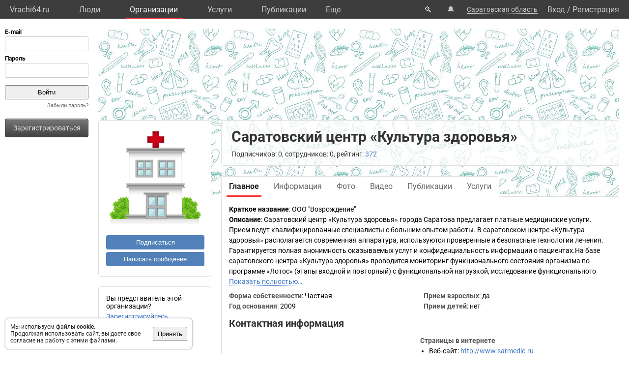

--- FILE ---
content_type: text/html; charset=UTF-8
request_url: https://vrachi64.ru/org/5937/
body_size: 8509
content:
<!DOCTYPE html>
<html lang="ru">
	<head>
		<title>Саратовский центр «Культура здоровья». Организация: врачи, услуги, телефон, адрес.</title>
		<meta name="description" content="Саратовский центр «Культура здоровья». Организация: врачи, услуги, телефон, адрес.">
		<script defer src="https://static.vrachi.name/js/common.js?1768152753"></script>
		<link type="text/css" rel="stylesheet" href="https://static.vrachi.name/css/common.css?1768152753">
		
		<script defer type="text/javascript" src="https://static.vrachi.name/js/org.js?1768152753"></script>
	
	<link id="section_css_link" type="text/css" rel="stylesheet" href="https://static.vrachi.name/css/org.css?1768152753"><meta http-equiv="content-type" content="text/html; charset=utf-8"/>
		<meta name="viewport" content="width=device-width, initial-scale=1">
		<link rel="icon" type="image/png" href="https://static.vrachi.name/img/favicon/favicon.ico" />
		<link rel="preload" as="font" type="font/woff2" href="https://fonts.gstatic.com/s/roboto/v20/KFOmCnqEu92Fr1Mu5mxKOzY.woff2" crossorigin>
		<link rel="preload" as="font" type="font/woff2" href="https://fonts.gstatic.com/s/roboto/v20/KFOmCnqEu92Fr1Mu4mxK.woff2" crossorigin>
		<link rel="preload" as="font" type="font/woff2" href="https://fonts.gstatic.com/s/roboto/v20/KFOlCnqEu92Fr1MmWUlfABc4EsA.woff2" crossorigin>
		<link rel="preload" as="font" type="font/woff2" href="https://fonts.gstatic.com/s/roboto/v20/KFOlCnqEu92Fr1MmWUlfBBc4.woff2" crossorigin>
		<!--link rel="manifest" href="/manifest.webmanifest"-->
		<script async src="https://mc.yandex.ru/metrika/tag.js"></script>
		<script>window.yaContextCb=window.yaContextCb||[]</script>
		<script src="https://yandex.ru/ads/system/context.js" async></script>
		<!--link rel="preload" as="script" type="application/javascript" href="https://yastatic.net/safeframe-bundles/0.83/host.js" crossorigin-->
		<meta name="theme-color" content="#3d3d3d">
		<meta name="csrf-token" content="cf8b827882fc73fae27a52da6955a4b33be6198f342c8c460afc2dfea9f3ed05">
		<!--[if lte IE 9]><meta http-equiv="refresh" content="0; URL=/bad_browser/"><![endif]-->
	</head>
	<body class="left_menu_notabs_mode">
		<header>
			<div id="left_menu_toogle_div" class="top_menu_nav_mobile_menu_div"> </div>
			<nav id="top_menu_nav">
				<ul class="top_menu_ul">
					<li class="top_menu_li top_menu_home_link_li">
						<a href="/" class="top_menu_a top_menu_home_link_a">Vrachi64.ru</a>
					</li>
					<li class="top_menu_li">
						<a href="/users/" class="top_menu_a ">Люди</a>
						<ul class="top_menu_dropdown_ul">
							<li class="top_menu_dropdown_li"><a href="/users/7/" class="top_menu_a top_menu_dropdown_a">Врачи</a></li>
							<li class="top_menu_dropdown_li"><a href="/users/8/" class="top_menu_a top_menu_dropdown_a">Фельдшеры </a></li>
							<li class="top_menu_dropdown_li"><a href="/users/10/" class="top_menu_a top_menu_dropdown_a">Мед. сестры</a></li>
						</ul>
					</li>
					<li class="top_menu_li">
						<a href="/org/" class="top_menu_a active">Организации</a>
						<ul class="top_menu_dropdown_ul">
							<li class="top_menu_dropdown_li"><a href="/org/type/1/2/2/" class="top_menu_a top_menu_dropdown_a">Больницы</a></li>
							<li class="top_menu_dropdown_li"><a href="/org/type/1/2/1/" class="top_menu_a top_menu_dropdown_a">Клиники</a></li>
							<li class="top_menu_dropdown_li"><a href="/org/type/1/2/3/" class="top_menu_a top_menu_dropdown_a">Поликлиники</a></li>
							<li class="top_menu_dropdown_li"><a href="/org/type/1/2/12/" class="top_menu_a top_menu_dropdown_a">Женские консультации</a></li>
							<li class="top_menu_dropdown_li"><a href="/org/type/1/2/8/" class="top_menu_a top_menu_dropdown_a">Родильные дома</a></li>
							<li class="top_menu_dropdown_li"><a href="/org/type/1/2/11/" class="top_menu_a top_menu_dropdown_a">Травпункты</a></li>
							<li class="top_menu_dropdown_li"><a href="/org/type/1/2/13/" class="top_menu_a top_menu_dropdown_a">Стоматологии</a></li>
						</ul>
					</li>
					<li class="top_menu_li">
						<a href="/services/" class="top_menu_a ">Услуги</a>
						<ul class="top_menu_dropdown_ul">
							<li class="top_menu_dropdown_li"><a href="/services/2/" class="top_menu_a top_menu_dropdown_a">Консультации</a></li>
							<li class="top_menu_dropdown_li"><a href="/services/7/" class="top_menu_a top_menu_dropdown_a">УЗИ</a></li>
							<li class="top_menu_dropdown_li"><a href="/services/8/" class="top_menu_a top_menu_dropdown_a">Рентген</a></li>
							<li class="top_menu_dropdown_li"><a href="/services/9/" class="top_menu_a top_menu_dropdown_a">МРТ</a></li>
							<li class="top_menu_dropdown_li"><a href="/services/12/" class="top_menu_a top_menu_dropdown_a">Комп. томография</a></li>
							<li class="top_menu_dropdown_li"><a href="/services/100/" class="top_menu_a top_menu_dropdown_a">ЭКГ</a></li>
							<li class="top_menu_dropdown_li"><a href="/services/10/" class="top_menu_a top_menu_dropdown_a">Эндоскопия</a></li>
							<li class="top_menu_dropdown_li"><a href="/services/5/" class="top_menu_a top_menu_dropdown_a">Анализы</a></li>
							<li class="top_menu_dropdown_li"><a href="/services/17/" class="top_menu_a top_menu_dropdown_a">Физиотерапия</a></li>
						</ul>
					</li>
					<li class="top_menu_li">
						<a href="/posts/" class="top_menu_a ">Публикации</a>
						<ul class="top_menu_dropdown_ul">
							<li class="top_menu_dropdown_li"><a class="top_menu_a top_menu_dropdown_a" href="/photos/">Фото</a></li>
							<li class="top_menu_dropdown_li"><a class="top_menu_a top_menu_dropdown_a" href="/videos/">Видео</a></li>
							<li class="top_menu_dropdown_li"><a class="top_menu_a top_menu_dropdown_a" href="/articles/">Статьи</a></li>
							<li class="top_menu_dropdown_li"><a class="top_menu_a top_menu_dropdown_a" href="/books/">Книги</a></li>
							<li class="top_menu_dropdown_li"><a class="top_menu_a top_menu_dropdown_a" href="/sets/">Подборки</a></li>
							<li class="top_menu_dropdown_li"><a class="top_menu_a top_menu_dropdown_a" href="/sets/">Каналы</a></li>
							<li class="top_menu_dropdown_li"><a class="top_menu_a top_menu_dropdown_a" href="/tags/">Теги</a></li>
							<!--li class="top_menu_dropdown_li"><a class="top_menu_a top_menu_dropdown_a" href="/books/type/6/">Клинич. рекомендации</a></li>
							<li class="top_menu_dropdown_li"><a class="top_menu_a top_menu_dropdown_a" href="https://russia.vrachi.name/journals/">Журналы</a></li-->
						</ul>
					</li>
					<li class="top_menu_li">
						<a href="https://ru.vrachi.name/" class="top_menu_a ">Библиотека</a>
						<ul class="top_menu_dropdown_ul">
							<li class="top_menu_dropdown_li"><a class="top_menu_a top_menu_dropdown_a" href="https://ru.vrachi.name/articles/">Статьи</a></li>
							<li class="top_menu_dropdown_li"><a class="top_menu_a top_menu_dropdown_a" href="https://ru.vrachi.name/books/">Книги</a></li>
							<li class="top_menu_dropdown_li"><a class="top_menu_a top_menu_dropdown_a" href="https://ru.vrachi.name/sets/">Подборки</a></li>
							<li class="top_menu_dropdown_li"><a class="top_menu_a top_menu_dropdown_a" href="https://ru.vrachi.name/research/">Исследования</a></li>
							<li class="top_menu_dropdown_li"><a class="top_menu_a top_menu_dropdown_a" href="https://ru.vrachi.name/journals/">Журналы</a></li>
							<li class="top_menu_dropdown_li"><a class="top_menu_a top_menu_dropdown_a" href="https://ru.vrachi.name/questionnaires/">Опросники</a></li>
							<li class="top_menu_dropdown_li"><a class="top_menu_a top_menu_dropdown_a" href="https://ru.vrachi.name/calculators/">Калькуляторы</a></li>
							<li class="top_menu_dropdown_li"><a class="top_menu_a top_menu_dropdown_a" href="https://ru.vrachi.name/questions/">Вопросы</a></li>
							<li class="top_menu_dropdown_li"><a class="top_menu_a top_menu_dropdown_a" href="https://ru.vrachi.name/forum/">Форум</a></li>
						</ul>
					</li>
					<li class="top_menu_li">
						<a class="top_menu_a" href="/events/">Мероприятия</a>
					</li>
					<li class="top_menu_li">
						<a class="top_menu_a" href="/jobs/vacancies/">Вакансии</a>
					</li>
				</ul>
				<div class="top_menu_more_div">
					<a class="top_menu_a" id="top_menu_more_a">Eще</a>
					<div class="top_menu_hide_div modal_window">
						<ul class="top_menu_hide_ul">
							<li class="top_menu_hide_li">
								<a href="/users/" class="top_menu_hide_a">Люди</a>
							</li>
							<li class="top_menu_hide_li">
								<a href="/org/" class="top_menu_hide_a active">Организации</a>
							</li>
							<li class="top_menu_hide_li">
								<a href="/services/" class="top_menu_hide_a">Услуги</a>
							</li>
							<li class="top_menu_hide_li">
								<a href="/posts/" class="top_menu_hide_a">Публикации</a>
							</li>
							<li class="top_menu_hide_li">
								<a href="https://ru.vrachi.name/" class="top_menu_hide_a">Библиотека</a>
							</li>
							<li class="top_menu_hide_li">
								<a href="/events/" class="top_menu_hide_a">Мероприятия</a>
							</li>
							<li class="top_menu_hide_li">
								<a href="/jobs/vacancies/" class="top_menu_hide_a">Вакансии</a>
							</li>
						</ul>
					</div>
				</div>
			</nav>
			<nav id="top_right_menu_nav">
				<ul id="top_right_menu_ul">
					<li class="top_right_menu_li top_right_menu_search_li">
						<a href="/search/" class="top_right_menu_a" id="top_right_menu_search_button_a">🔍</a>
                        <div id="search_common_div" class="modal_window">
                            <div id="search_inner_div">
								<div class="search_block_div">
									<form action="/search/" class="search_block_form" role="search">
										<div class="search_block2_div">
											<div class="search_block2_left_div">
												<input type="text" name="query" autocomplete="off" data-search_type="" value="" class="search_block_input" id="search_block_input">
											</div>
											<div class="search_block2_right_div"><input type="submit" value="Найти" class="search_block_button"></div>
										</div>
										<div class="search_dropdown_div">
											<ul class="search_dropdown_ul modal_window"></ul>
										</div>
									</form>
								</div>
							</div>
                        </div>
					</li>
					<li class="top_right_menu_li top_right_menu_notification_li">
						<a class="top_right_menu_a">🔔</a>
					</li>
					<li class="top_right_menu_li top_right_menu_city_li">
						<a class="top_right_menu_city_a" id="city_select_a">Саратовская область</a>
						<div class="city_select_div modal_window"><ul class="city_select_ul"><li class="city_select_li"><a class="link_js city_select_a" onClick="browsing_select_city(0)">Саратовская область</a></li><li class="city_select_li"><a class="link_js city_select_a" onClick="browsing_select_city(135920)">г. Саратов</a></li><li class="city_select_li"><a class="link_js city_select_a" onClick="browsing_select_city(135921)">г. Шиханы</a></li><li class="city_select_li"><a class="link_js city_select_a" onClick="browsing_select_city(135922)">г. Аткарск</a></li><li class="city_select_li"><a class="link_js city_select_a" onClick="browsing_select_city(135923)">г. Балаково</a></li><li class="city_select_li"><a class="link_js city_select_a" onClick="browsing_select_city(135924)">г. Балашов</a></li><li class="city_select_li"><a class="link_js city_select_a" onClick="browsing_select_city(135925)">г. Вольск</a></li><li class="city_select_li"><a class="link_js city_select_a" onClick="browsing_select_city(135926)">г. Красноармейск</a></li><li class="city_select_li"><a class="link_js city_select_a" onClick="browsing_select_city(135927)">г. Маркс</a></li><li class="city_select_li"><a class="link_js city_select_a" onClick="browsing_select_city(135928)">г. Петровск</a></li><li class="city_select_li"><a class="link_js city_select_a" onClick="browsing_select_city(135929)">г. Пугачев</a></li><li class="city_select_li"><a class="link_js city_select_a" onClick="browsing_select_city(135930)">г. Ртищево</a></li><li class="city_select_li"><a class="link_js city_select_a" onClick="browsing_select_city(135931)">г. Хвалынск</a></li><li class="city_select_li"><a class="link_js city_select_a" onClick="browsing_select_city(135932)">г. Энгельс</a></li><li class="city_select_li"><a class="link_js city_select_a" onClick="browsing_select_city(135933)">г. Энгельс-19</a></li><li class="city_select_li"><a class="link_js city_select_a" onClick="browsing_select_city(135934)">г. Энгельс-2</a></li><li class="city_select_li"><a class="link_js city_select_a" onClick="browsing_select_city(136018)">г. Вольск-18</a></li><li class="city_select_li"><a class="link_js city_select_a" onClick="browsing_select_city(136322)">г. Аркадак</a></li><li class="city_select_li"><a class="link_js city_select_a" onClick="browsing_select_city(136975)">г. Ершов</a></li><li class="city_select_li"><a class="link_js city_select_a" onClick="browsing_select_city(137090)">г. Калининск</a></li><li class="city_select_li"><a class="link_js city_select_a" onClick="browsing_select_city(137222)">г. Красный Кут</a></li><li class="city_select_li"><a class="link_js city_select_a" onClick="browsing_select_city(137468)">г. Новоузенск</a></li></ul></div>
					</li>
					<li class="top_right_menu_li top_right_menu_user_li">
							<div id="top_right_menu_user_desktop_div" class="top_right_menu_user_no_authorisation">
								<a href="/authorisation/" class="top_right_menu_enter_a">Вход</a>
								<div class="top_right_menu_slash_a">/</div>
								<a href="/registration/" class="top_right_menu_registration_a">Регистрация</a>
							</div>
							<div id="top_right_menu_user_mobile_div">
								<a class="top_right_menu_user_button_a" id="top_right_menu_user_button_a">
									<img width="20" height="20" />
								</a>
								<div class="top_right_menu_hide_user_div modal_window">
									<ul class="top_right_menu_hide_user_ul">
										<li class="top_right_menu_hide_user_li"><a class="top_right_menu_hide_user_a" id="top_right_menu_search_button2_a">Поиск</a></li>
										<li class="top_right_menu_hide_user_li"><a class="top_right_menu_hide_user_a">Уведомления</a></li>
										<li class="top_right_menu_hide_user_li"><a class="top_right_menu_hide_user_a" id="city_select_button2_a">Саратовская область</a></li>
										<li class="top_right_menu_hide_user_li"><a class="top_right_menu_hide_user_a" href="/authorisation/">Вход</a></li>
										<li class="top_right_menu_hide_user_li"><a class="top_right_menu_hide_user_a" href="/registration/">Регистрация</a></li>
									</ul>
								</div>
							</div>
						</div></li>
				</ul>
			</nav>
		</header>
		<aside id="aside_left" class="modal_window modal_window_only_mobile">
			<nav id="left_menu_nav"><div class="left_menu_tab_wrap_div">
	<div class="left_menu_tab_div one_tab_mode">
		<input type="radio" class="left_menu_tab_input" id="left_menu_tab_input_1" name="left_menu_tab_input" checked><label for="left_menu_tab_input_1" class="left_menu_tab_label">Мое меню</label><section class="left_menu_tab_section" id="left_menu_tab_section_1">
			
			<iframe src="https://id.vrachi.name/authorize/?scope=openid profile&redirect_uri=https://vrachi64.ru/open_id_redirect/&response_type=code&client_id=vrachi64.ru&state=cf8b827882fc73fae27a52da6955a4b33be6198f342c8c460afc2dfea9f3ed05" height="144px" width="180px" id="authentication_iframe"></iframe>
			<!--form class="authorisation_form" action="/authorisation/" method="post" autocomplete="on">
				<div class="login_div">
					<div class="title_div">E-mail</div>
					<div class="input_div"><input type="text" autocomplete="on" name="authorisation_login" id="login_input"></div>
				</div>
				<div class="pass_div">
					<div class="title_div">Пароль</div>
					<div class="input_div"><input type="password" name="authorisation_password" id="password_input" autocomplete="on"></div>
				</div>
				<div class="authorisation_button_div">
					<input type="submit" id="authorisation_button" class="" value="Войти"> 	
				</div>
			</form-->
			<div class="recall_link_div">
					<a class="recall_link_a" href="/recall/">Забыли пароль?</a>
				</div>
			<div class="registration_link_common_div">
				<div class="registration_link_div">
					<a href="/registration/" class="registration_link_a link_button_1">Зарегистрироваться</a>
				</div>
			</div>
			
			
		</section></div></div>
				<br><br>
    			<div id="yandex_rtb_R-A-423273-1" class="re_left_div"></div>
				<!--div id="left_menu_bottom_click_area_div"></div-->
			</nav>
		</aside>
		<div id="content_common_div">
			<div id="aside_right">
				<div id="yandex_rtb_R-A-423273-2" class="banner_right_div"></div>
				<br>
				
			</div>
			<main id="content_main"><div id="yandex_rtb_R-A-423273-4" class="re_mobil_div"></div><noindex><div class="attention_notice_common_div" data-type="cookies">
        <div class="attention_notice_content_div">Мы используем файлы <b>cookie</b>.<br>Продолжая использовать сайт, вы даете свое согласие на работу с этими файлами.</div>
        <div class="attention_notice_close_div" onclick="attention_notice.close('cookies')"><button>Принять</button></div>
    </div></noindex><div class="org_common_div" id="page_common_data_div" data-page-type="org" data-id="5937" data-region="64" data-name="Саратовский центр «Культура здоровья»" itemscope itemtype="https://schema.org/MedicalOrganization">
			<div class="org_background_div"></div>
			<div class="org_page_div">
				<div class="org_left_div">
					<div class="org_ava_div"><img class="user_ava_img" src="https://static.vrachi.name/img/default/noavatar_hospital.png" width="200" itemprop="logo"></div><div class="org_left_menu_div">
<!--div class="org_left_menu_subscribe_div left_menu_subscribe_common_div" onmouseleave="subscription.area_onmouseleave()" onmouseenter="subscription.area_onmouseenter()">
    
    <div class="left_menu_subscribe_hide_menu_div">
            
    </div>
</div-->

<div class="org_left_menu_subscribe_div left_menu_subscribe_common_div ">
		<div class="left_menu_subscribe_false_div">
			<button class="org_left_menu_subscribe_button left_menu_subscribe_button" onclick="subscription.all_themes_button_click(1)">Подписаться</button>
		</div>
		<div class="left_menu_subscribe_true_div hide_menu_area" onmouseleave="subscription.area_onmouseleave()" onmouseenter="subscription.area_onmouseenter()">		
			<button class="org_left_menu_subscribe_button left_menu_subscribe_button left_menu_subscribe_activated_button" onclick="subscription.submenu_view()">Вы подписаны</button>
			<button class="org_left_menu_subscribe_button left_menu_subscribe_part_button left_menu_subscribe_activated_button" onclick="subscription.submenu_view()">Вы частично подписаны</button>
			<div class="left_menu_subscribe_hide_menu_div">
				<ul class="left_menu_subscribe_hide_menu_ul">
					<li class="left_menu_subscribe_hide_menu_li unsubscribe" onclick="subscription.all_themes_button_click(0)">Отписаться</li>
					<li class="left_menu_subscribe_hide_menu_li subscribe_all" onclick="subscription.all_themes_button_click(1)">Подписаться на все</li>
				</ul>
			</div>
		</div>
	</div>

<div class="org_left_menu_message_div">
    <button class="org_left_menu_message_button" onclick="messages.write_one('org')">Написать сообщение</button>
</div>
<!--ul class="org_left_menu_ul">
    <li class="org_left_menu_li employee_org_left_menu_li">
        <a href="/org/5937/employee/" class="org_left_menu_a employee_org_left_menu_a ">Вы представитель этой организации?</a>
        <div class="org_left_menu_ul_more_div">
            <a class="link_js" onclick="document.querySelector('.org_left_menu_ul').classList.add('hide_menu_li_view'); event.target.style.display='none'">еще...</a>
        </div>
    </li>
    <li class="org_left_menu_li hide_menu_li">
        <a href="/org/5937/edit/information/" class="org_left_menu_a">Редактировать</a>
    </li-->
    <!--li class="org_left_menu_li hide_menu_li">
        <a class="org_left_menu_a">Сохранить в закладках</a>
    </li>
    <li class="org_left_menu_li hide_menu_li">
        <a class="org_left_menu_a">Рассказать друзьям</a>
    </li>
    <li class="org_left_menu_li hide_menu_li">
        <a class="org_left_menu_a">Включить уведомления</a>
    </li>
    <li class="org_left_menu_li hide_menu_li">
        <a class="org_left_menu_a">Пожаловаться</a>
    </li-->    
<!--/ul-->


</div>

<div class="org_left_menu_employee_div">Вы представитель этой организации?
	<div><a href="/org/5937/employee/">Зарегистрируйтесь</a></div>
</div></div>
				<div class="org_right_div">
					<div class="org_title_div">
						<h1 class="org_name_h1" itemprop="name">Саратовский центр «Культура здоровья»</h1>
						
						<div class="org_title_info_div">Подписчиков: 0, сотрудников: 0, рейтинг: <a href="/org/5937/rating/">372</a><!--, отзывы: <a href="" class="org_title_reviews_plus_a">+23</a> <a  href="" class="org_title_reviews_neutral_a">2</a> <a href="" class="org_title_reviews_minus_a">-5</a--></div>
					</div>
					<div class="org_menu_div">
						<ul class="org_menu_ul"><li class="org_menu_li">
								<a class="org_menu_a active" href="/org/5937/">
									<div class="org_menu_link_div">Главное</div>
								</a>
							</li><li class="org_menu_li">
								<a class="org_menu_a " href="/org/5937/information/">
									<div class="org_menu_link_div">Информация</div>
								</a>
							</li><li class="org_menu_li">
								<a class="org_menu_a " href="/org/5937/photo/">
									<div class="org_menu_link_div">Фото</div>
								</a>
							</li><li class="org_menu_li">
								<a class="org_menu_a " href="/org/5937/videos/">
									<div class="org_menu_link_div">Видео</div>
								</a>
							</li><li class="org_menu_li">
								<a class="org_menu_a " href="/org/5937/posts/">
									<div class="org_menu_link_div">Публикации</div>
								</a>
							</li><li class="org_menu_li">
								<a class="org_menu_a " href="/org/5937/services/">
									<div class="org_menu_link_div">Услуги</div>
								</a>
							</li></ul>
					</div>
					<div class="org_content_div" type_content="main"><div class="organizations_general_content_div"><div class="organizations_content_block_div"><span class="organizations_content_block_title_span">Краткое название</span>: <span  itemprop="legalName">ООО "Возрождение"</span></div><div class="organizations_content_block_div" itemprop="description"><span class="organizations_content_block_title_span">Описание</span>: Саратовский центр «Культура здоровья» города Саратова предлагает платные медицинские услуги. Прием ведут квалифицированные специалисты с большим опытом работы. В саратовском центре «Культура здоровья» располагается современная аппаратура, используются проверенные и безопасные технологии лечения. Гарантируется полная анонимность оказываемых услуг и конфиденциальность информации о пациентах.На базе саратовского центра «Культура здоровья» проводится мониторинг функционального состояния организма по программе «Лотос» (этапы входной и повторный) с функциональной нагрузкой, исследование функционального <span class="text_show_more_span link_js" onclick="text_show_more_span_click(event)">Показать полностью…</span><span class="text_hide_span"> состояния органов и систем по программе «Лотос», рекомендации специалиста по выбору программы оздоровления, оценка функционального состояния организма. Осуществляется висцеральный массаж (массаж внутренних органов), восточный массаж с акупрессурой (точечный массаж), восточный массаж с прижиганием полынными сигарами, массаж суставов с элементами тайского или тибетского массажа, точечный массаж, тайский массаж, тибетский массаж, аюрведический массаж, аюрведический массаж – абхьянга, аюрведический точечно-вибрационный массаж лица "Принцесса Шахназ", массаж лица, шеи, декольте и кистей рук, массаж ног со стопами, массаж спины и волосистой части головы, массаж спины с антистрессовым эффектом, восточный массаж, активационное обертывание, электромассаж аппаратный, массаж пояснично-крестцовой зоны, массаж шейно-воротниковой зоны, массаж спины, массаж стоп, электромассаж лица аппаратом "Космо" с тканевой маской, массаж лица и шеи, антицеллюлитный массаж, лимфодренажный массаж, общий массаж.<br />
Предлагаются оздоровительные программы: программа "RELAX", программа "Живи легко" - стабилизация веса, программа "Живи легко - интенсив" - облегченный вариант программы "Живи легко", программа "Жизнь без стресса" - повышение стрессоустойчивости, программа "Здоровый позвоночник", включает в себя электромассаж аппаратом "Вертебра", программа «Гибкие суставы-ваша активная жизнь надолго», программа «Здоровая спина-основа жизни.<br />
</span></div><ul class="organizations_general_content_ul"><li class="organizations_content_group2_li">
				<span class="organizations_content_group2_span">Форма собственности</span>: Частная</li><li class="organizations_content_group2_li">
			<span class="organizations_content_group2_span">Год основания</span>: <span itemprop="foundingDate">2009</span></li><li class="organizations_content_group2_li">
			<span class="organizations_content_group2_span">Прием взрослых</span>: да</li><li class="organizations_content_group2_li">
			<span class="organizations_content_group2_span">Прием детей</span>: нет</li></ul>
		</div><h2 class="organizations_contacts_h2">Контактная информация</h2>
<div class="organizations_contacts_div">
	<div class="organizations_contacts_left_div"></div>
	<div class="organizations_contacts_right_div"><div class="organizations_web_div">
			<h3 class="organizations_web_h3">Страницы в интернете</h3>
			<ul class="organizations_web_ul"><li class="organizations_web_li"><span class="organizations_web_span">Веб-сайт</span>: <a data-href="http://www.sarmedic.ru" target="_blank" rel="nofollow" itemprop="url">http://www.sarmedic.ru</a></li><li class="organizations_web_li"><span class="organizations_web_span">Prodoctorov.ru</span>: <a data-href="https://prodoctorov.ru/saratov/lpu/30661-kultura-zdorovya/" target="_blank" rel="nofollow" itemprop="url">/saratov/lpu/30661-kultura-zdorovya/</a></li></ul></div></div>
</div><div>
				<h2>Структура</h2>
				<div class="page_block_list_div"><a href="/org/5937/" class="strukture_link_a this_is_current">Саратовский центр «Культура здоровья»</a>
					<ul class="strukture_link_ul"></ul>
				</div>
			</div><div class="organizations_specialists_div">
			<div class="page_block_info_header_div">
				<h2 class="page_block_info_header_h"><a href="/org/5937/specialists/">Специалисты</a> (0):</h2>
				<div class="page_block_info_header_link_add_div"><a href="/org/5937/specialists/add/">Добавить специалиста</a></div>
			</div>
			<div class="org_specialists_list_div"><ul class="organizations_doctors_ul"></ul></div>
		</div><div class="organizations_photos_div">
			<div class="organizations_photos_header_div">
				<h2 class="organizations_photos_header_left_div"><a href="/org/5937/photo/">Фотографии</a> (0)</h2>
				<div class="organizations_photos_header_right_div"><a href="/org/5937/edit/photo/">Добавить фотографии</a></div>
			</div><div class="organizations_no_photo_div">Фотографии пока не добавлены</div></div><div class="organizations_services_div">
			<div class="page_block_info_header_div">
				<h2 class="page_block_info_header_h"><a href="/org/5937/services/">Услуги</a> (0):</h2>
				<div class="page_block_info_header_link_add_div"><a href="/org/5937/services/add/">Добавить услуги</a></div>
			</div>
			<div class="org_services_list_div"><div class="organizations_no_photo_div">Услуги пока не добавлены</div></div>
		</div><div class="organizations_articles_div">
			<div class="page_block_info_header_div">
				<h2 class="page_block_info_header_h"><a href="/org/5937/articles/">Статьи</a> (0):</h2>
				<div class="page_block_info_header_link_add_div"><a href="/articles/add/?from_organization=5937">Добавить статью</a></div>
			</div>
			<div class="page_block_list_div">
				<ul class="page_block_list_ul organizations_general_articles_ul"></ul>
			</div>
		</div><ul class="posts_grid_themes_list_ul"><li class="posts_grid_themes_list_li" data-theme-id="249" data-subscription-status="0"><div class="page_block_info_header_div">
					<div class="posts_grid_themes_list_title_div page_block_info_header_h">
						<a  href="/org/5937/theme/249/">Публикации</a> (0)
					</div>
					<div class="page_block_info_header_link_add_div"><div class="posts_grid_themes_subscribe_common_div ">
					<div class="posts_grid_themes_subscribe_false_div">
						<button class="user_posts_grid_themes_subscribe_button posts_grid_themes_subscribe_button" onclick="subscription.theme_button_click(1)">Подписаться</button>
					</div>
					<div class="posts_grid_themes_subscribe_true_div hide_menu_area" onmouseleave="subscription.area_onmouseleave()" onmouseenter="subscription.area_onmouseenter()">		
						<button class="user_posts_grid_themes_subscribe_button posts_grid_themes_subscribe_button posts_grid_themes_subscribe_activated_button" onclick="subscription.submenu_view()">Вы подписаны</button>
						<div class="posts_grid_themes_subscribe_hide_menu_div">
							<ul class="posts_grid_themes_subscribe_hide_menu_ul">
								<li class="posts_grid_themes_subscribe_hide_menu_li" onclick="subscription.theme_button_click(0)">Отписаться</li>
							</ul>
						</div>
					</div>
				</div></div>
				</div><ul class="posts_grid_posts_list_ul"><li class="no_result_div">Публикаций пока нет</li></ul>
			</li></ul></div>
				</div>
			</div>
		</div>
			</main>
		</div>		
    	<br>
		<footer id="footer">
    		<div class="footer_link_div">
    		    <ul class="footer_link_ul">
    		        <li class="footer_link_li"><a href="/feedback/" class="footer_link_a">Обратная связь</a></li>
    		        <!--li class="footer_link_li"><a href="/feedback_promo/" class="footer_link_a">Реклама</a></li-->
					<li class="footer_link_li"><a href="/investors/" class="footer_link_a">Инвесторам</a></li><li class="footer_link_li"><a href="https://vk.com/public204539390" target="_blank" rel="nofollow" class="footer_link_a">Вконтакте</a></li>
				</ul>
    		</div>
    		<div class="footer_info_div">
    		    <div class="footer_info_name_div">vrachi64.ru, 2019-2026 гг.</div>
    		    <div>Имеются противопоказания, требуется консультация специалиста. Информация, представленная на сайте, не может быть использована для постановки диагноза, назначения лечения и не заменяет прием врача.</div>
    		    <div>Возрастное ограничение: 18+</div>
    		</div>
		</footer>
		<div id="work_container">
			<div id="templates_div">
				<!--div id="template_photo_show_div" class="photo_show_common_div">
					<div class="photo_show_img_div">
						<img class="photo_show_img_img">
					</div>
					<div class="photo_show_description_div"></div>
					<div class="photo_show_comments_div"></div>
				</div-->
				<div id="template_message_write_div">
					<div class="message_write_common_div">
						<form onsubmit="messages.write_one_submit()">
							<div class="message_write_header_div">Новое сообщение</div>
							<div class="message_write_content_div">
								<div class="message_write_target_div">
									<div class="message_write_target_img_div"><img class="message_write_target_img_img"/></div>
									<div class="message_write_target_content_div">
										<a class="message_write_target_link_a"></a>
										<div class="message_write_target_info_div"></div>
									</div>
								</div>
								<div class="message_write_text_div">
									<textarea class="message_write_text_textarea"></textarea>
								</div>
								<div class="message_write_button_div">
									<input type="submit" value="Отправить"/>
								</div>
							</div>
						</form>
					</div>
				</div>
			</div>
			<div id="popup_content_div">
				<div id="popup_content_background_div"></div>
				<div id="popup_content_wrapper_div">
					<div id="popup_content_scroll_div">
					    <div class="pg_close_div"></div>
						<div id="pg_external_div">
						    <div id="pg_arrows_area_div">
						        <div id="pg_arrows_left_div">
    							    <div id="pg_left_div"> </div>
    							</div>
    							<div id="pg_arrows_right_div">
    							    <div id="pg_right_div"> </div>
    							</div>
							</div>
							<div id="popup_content_content_div"></div>
						</div>
					</div>
				</div>
			</div>
		</div>
		<script>
		window.auth_status = false;
		window.region_num = 64;
		</script><script async src="https://www.googletagmanager.com/gtag/js?id=G-LW1V75XPSV"></script>
	<script>
	document.addEventListener("DOMContentLoaded", function(){
		window.dataLayer = window.dataLayer || [];
		function gtag(){dataLayer.push(arguments);}
		gtag("js", new Date());
		gtag("config", "G-LW1V75XPSV");

		(function(m,e,t,r,i,k,a)
		{
		    m[i]=m[i]||function(){(m[i].a=m[i].a||[]).push(arguments)};
		    m[i].l=1*new Date();k=e.createElement(t),a=e.getElementsByTagName(t)[0],k.async=1,k.src=r,a.parentNode.insertBefore(k,a)
		})(window, document, "script", "https://mc.yandex.ru/metrika/tag.js", "ym");
		ym(104841991, "init", {clickmap:false,trackLinks:true,accurateTrackBounce:true});

		
		if(document.body.clientWidth !== undefined && document.body.clientWidth > 1240)
		{
			window.yaContextCb.push(()=>{
				Ya.Context.AdvManager.render({
				  renderTo: 'yandex_rtb_R-A-423273-1',
				  blockId: 'R-A-423273-1'
				})
			  })
		}
		else
		{
			window.yaContextCb.push(()=>{
				Ya.Context.AdvManager.render({
				  renderTo: 'yandex_rtb_R-A-423273-4',
				  blockId: 'R-A-423273-4'
				})
			  })
		}
		if(document.body.clientWidth !== undefined && document.body.clientWidth > 1560)
		{
			window.yaContextCb.push(()=>{
				Ya.Context.AdvManager.render({
				  renderTo: 'yandex_rtb_R-A-423273-2',
				  blockId: 'R-A-423273-2'
				})
			  })
		}
		
		/*(function(w, d, n, s, t) 
		{
		    w = this;//hack
			d = this.document;
			if(document.body.clientWidth !== undefined && document.body.clientWidth > 1240)
			{
				var ya_rtb_num = '423273-1';
			}
			else
			{
				var ya_rtb_num = '423273-4';
			}
			w[n] = w[n] || [];
			w[n].push(function() {Ya.Context.AdvManager.render({blockId: ("R-A-" + ya_rtb_num),renderTo: ("yandex_rtb_R-A-" + ya_rtb_num),statId: ya_rtb_num,async: true});});
			t = d.getElementsByTagName("script")[0];
			s = d.createElement("script");
			s.type = "text/javascript";
			s.src = "//an.yandex.ru/system/context.js";
			s.async = true;
			t.parentNode.insertBefore(s, t);
		})(this, this.document, "yandexContextAsyncCallbacks");

		if(document.body.clientWidth !== undefined && document.body.clientWidth > 1560)
		{
			(function(w, d, n, s, t) {
				w = this;//hack
				d = this.document;
				w[n] = w[n] || [];
				w[n].push(function() {
					Ya.Context.AdvManager.render({
						blockId: "R-A-423273-2",
						renderTo: "yandex_rtb_R-A-423273-2",
						statId: 423273,
						async: true
					});
				});
				t = d.getElementsByTagName("script")[0];
				s = d.createElement("script");
				s.type = "text/javascript";
				s.src = "//an.yandex.ru/system/context.js";
				s.async = true;
				t.parentNode.insertBefore(s, t);
			})(this, this.document, "yandexContextAsyncCallbacks");
		}*/
	})
	</script>
<script async src="https://static.vrachi.name/js/videojs.js"></script>
</body>
</html>